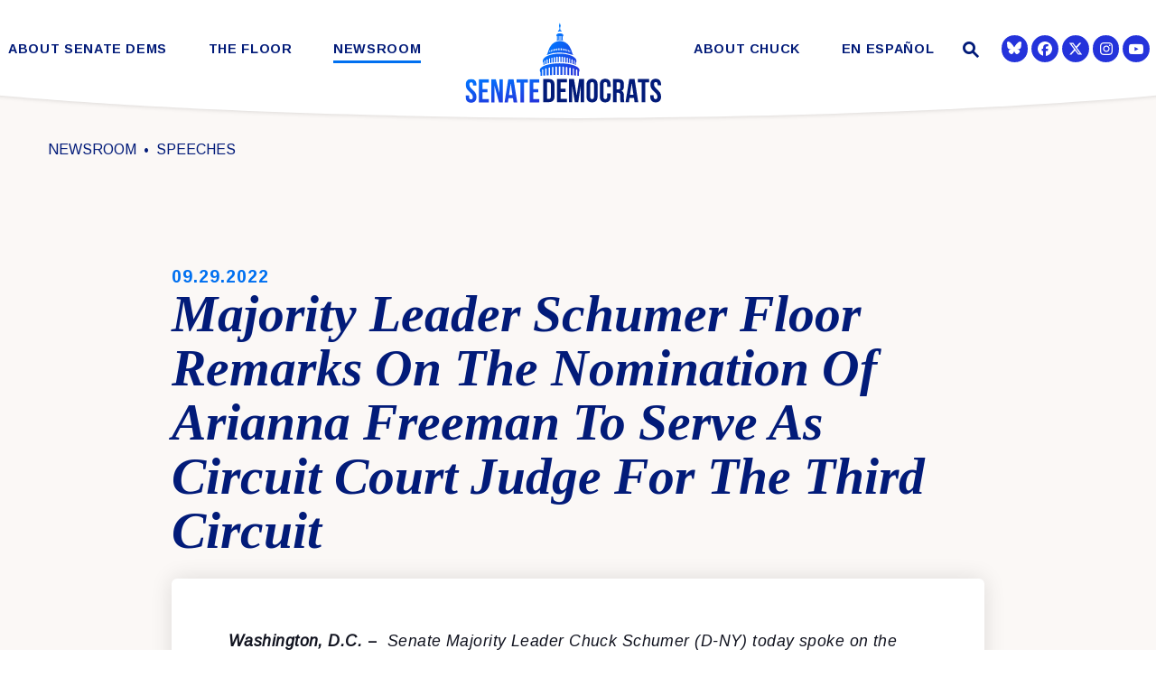

--- FILE ---
content_type: text/html; charset=utf-8
request_url: https://www.democrats.senate.gov/newsroom/press-releases/majority-leader-schumer-floor-remarks-on-the-nomination-of-arianna-freeman-to-serve-as-circuit-court-judge-for-the-third-circuit
body_size: 16845
content:
<!DOCTYPE html>
<html lang="en" class='no-js template--speech'>
  <head>
  <script type="application/ld+json">
    {
      "@context": "https://schema.org",
      "@type": "NewsArticle",
      "mainEntityOfPage": "https://www.democrats.senate.gov/newsroom/press-releases/majority-leader-schumer-floor-remarks-on-the-nomination-of-arianna-freeman-to-serve-as-circuit-court-judge-for-the-third-circuit",
      "headline": "Majority Leader Schumer Floor Remarks On The Nomination Of Arianna Freeman To Serve As Circuit Court Judge For The Third Circuit",
      "datePublished": "2022-09-29T11:58:00+00:00"
    }
  </script>
        <meta charset="utf-8">
      <meta name="viewport" content="width=device-width, initial-scale=1.0, viewport-fit=cover">
      <meta name="page-title" content="Majority Leader Schumer Floor Remarks On The Nomination Of Arianna Freeman To Serve As Circuit Court Judge For The Third Circuit">
        <title>Majority Leader Schumer Floor Remarks On... | The Senate Democratic Caucus</title>

      <link rel="canonical" href="https://www.democrats.senate.gov/newsroom/press-releases/majority-leader-schumer-floor-remarks-on-the-nomination-of-arianna-freeman-to-serve-as-circuit-court-judge-for-the-third-circuit">

      <link rel="shortcut icon" href="/assets/images/favicon.ico">
      <link href="/assets/images/favicon.ico" rel="Icon" type="image/x-icon"/>
      <link rel="apple-touch-icon" sizes="180x180" href="/assets/images/apple-touch-icon.png">
      <link rel="icon" type="image/png" sizes="32x32" href="/assets/images/favicon-32x32.png">
      <link rel="icon" type="image/png" sizes="16x16" href="/assets/images/favicon-16x16.png">
      <link rel="manifest" href="/assets/images/site.webmanifest">
      <link rel="mask-icon" href="/assets/images/safari-pinned-tab.svg" color="#2433DB">
      <meta name="apple-mobile-web-app-title" content="The Senate Democratic Caucus">
      <meta name="application-name" content="The Senate Democratic Caucus">
      <meta name="msapplication-TileColor" content="#ffffff">
      <meta name="msapplication-config" content="/assets/images/browserconfig.xml">
      <meta name="theme-color" content="#ffffff">
      <meta name="google-site-verification" content="pv4CBQ9zSlHM3SpPSKTboWn3pQG58gUeQls_3f8_rjM">


<meta property="twitter:account_id" content="73238146"/>
<meta name="twitter:card" content="summary_large_image"/>
  <meta name="twitter:site" content="@SenateDems"/>

<meta name="twitter:title" content="Majority Leader Schumer Floor Remarks On The Nomination Of Arianna Freeman To Serve As Circuit Court Judge For The Third Circuit | Senate Democratic Leadership">

<meta property="twitter:image" content="https://www.democrats.senate.gov/assets/images/sharelogo.jpg"/>

<meta name="twitter:description" content="Washington, D.C. – Senate Majority Leader Chuck Schumer (D-NY) today spoke on the Senate floor on the nomination of Arianna Freeman to serve as..."/>


  <meta property="og:url" content="https://www.democrats.senate.gov/newsroom/press-releases/majority-leader-schumer-floor-remarks-on-the-nomination-of-arianna-freeman-to-serve-as-circuit-court-judge-for-the-third-circuit"/>

<meta property="og:title" content="Majority Leader Schumer Floor Remarks On The Nomination Of Arianna Freeman To Serve As Circuit Court Judge For The Third Circuit | Senate Democratic Leadership"/>

<meta property="og:image" content="https://www.democrats.senate.gov/assets/images/sharelogo.jpg"/>

<meta property="og:description" content="Washington, D.C. – Senate Majority Leader Chuck Schumer (D-NY) today spoke on the Senate floor on the nomination of Arianna Freeman to serve as..."/>


      
<meta name="date" content="2022-09-29">



<script>
  if (!application) var application = {};
  application = {
    "config": {
      "tinymce": {
        "plugins": {
          "selectvideo": {
            "player": "jwplayer", // should be set to "legacy" or "jwplayer" currently
            "youtube": true, // set to true to write the youtube tags for youtube videos
            "width": "100%", // set width and height on the containing element
            "height": "100%",
            "tracking": true
          }
        }
      }
    },
    "fn": { // deprecated mootools 1.2 stuff that we'll probably still use once we upgrade fully to 1.3
      "defined": function (obj) {
        return (obj != undefined);
      },
      "check": function (obj) {
        return !!(obj || obj === 0);
      }
    },
    "form": {
      "processed": "null",
      "captchaSiteKey": '6LdAyTErAAAAAPEHU8BPRVYLSSkRY6YOyTDD3t5P',
    },
    "friendly_urls": false,
    "siteroot": "https://www.democrats.senate.gov/",
    "theme": "",
    "webroot": "https://www.democrats.senate.gov/",
    "assetWebroot": "https://www.democrats.senate.gov/",
  };
</script>

    
  <link rel="stylesheet" type="text/css" href="https://www.democrats.senate.gov/styles/common.css?20250103"/>

      <script src="https://www.democrats.senate.gov/scripts/global.js?1768855940"></script>
      <script src="https://www.democrats.senate.gov/scripts/gsap.js?1768855940"></script>

      <script>
        $.ajaxSetup({ cache: true });
        function getScripts(scripts, callback) {
          var progress = 0;
          scripts.forEach(function(script) {
              $.getScript(script, function () {
                  if (++progress == scripts.length && typeof callback == 'function') callback();
              });
          });
        }
      </script>

      <script>
        var initForm = function() {
          getScripts(['https://www.democrats.senate.gov/scripts/mootools.min.js?1768855940'], function() {
            getScripts(['https://www.democrats.senate.gov/scripts/form/Forms_Builder.js?1768855940'], function() {
              creativengine_forms_builder.init();

              // fix for bootstrap tooltip hide/mootools hide collision
              $$('form input,form select,form textarea, input, .nav-tabs li a').each(function (item) {
                if (typeof item.hide == 'function') {
                  item.hide = null;
                }
              });

              Element.implement({
                'slide': function (how, mode) {
                  return this;
                }
              });
            })
          })
        }
      </script>


        <script type="text/javascript">
        var gRecaptchaReady = function () {
          let textarea = document.getElementById("g-recaptcha-response");
          if (!textarea)
            return;
          textarea.setAttribute("aria-hidden", "true");
          textarea.setAttribute("aria-label", "do not use");
          textarea.setAttribute("aria-readonly", "true");
        }

        window.getStuckHeaderHeight = function () {
          var siteHeader = document.querySelector('.SiteHeader');
          var siteHeaderHeight = (siteHeader)
            ? siteHeader.offsetHeight
            : 0;
          var mobileHeader = document.querySelector('.MobileHeader');
          var mobileHeaderHeight = (mobileHeader)
            ? mobileHeader.offsetHeight
            : 0;

          // Returns the height of either desktop or mobile header because the hidden header will return 0
          return siteHeaderHeight + mobileHeaderHeight;
        }

        window.requestAnimationFrame = window.requestAnimationFrame.bind(window);
        //gsap.registerPlugin(ScrollTrigger, ScrollToPlugin);

        window.refreshScrollTriggers = () => {
          if (typeof ScrollTrigger !== 'undefined') {
            ScrollTrigger.getAll().forEach(t => t.refresh());
          }
        };
        window.killScrollTriggers = () => {
          if (typeof ScrollTrigger !== 'undefined') {
            ScrollTrigger.getAll().forEach(t => t.kill());
          }
        };
      </script>

<!-- loaded in custom footer now -->
    <!--<script src="https://assets.adobedtm.com/566dc2d26e4f/f8d2f26c1eac/launch-3a705652822d.min.js" async></script>-->

      
      
      <script>
        window.top['site_path'] = "6B6B296C-4A41-47E1-86BC-DE3AF710B43C";
        window.top['SAM_META'] = {
          jquery: "",
          bootstrap: {
            major: ""
          }
        };
      </script>
      

  <link rel="preconnect" href="https://fonts.googleapis.com">
  <link rel="preconnect" href="https://fonts.gstatic.com" crossorigin>
  <link href="https://fonts.googleapis.com/css2?family=Arimo:ital,wght@0,400;0,700;1,400&family=Tinos:ital,wght@1,400;1,700&display=swap" rel="stylesheet">

  <link rel="stylesheet" href="https://maxcdn.bootstrapcdn.com/font-awesome/4.7.0/css/font-awesome.min.css"/>

  </head>

  

  <body data-transition="wrapper"
    class="body--internal body--speech" id="newsroom">
    <!-- in sen-n -->
    <!--stopindex-->
          <div class="SiteLayout d-flex flex-column">
          <div class="SiteLayout__alert">
            <a href="#aria-skip-nav" class="SkipNav sr-only sr-only-focusable">Skip to content</a>

<div class="NewsAlert">
  <div class="NewsAlert__container NewsAlert__container--absolute container">
    <div class="NewsAlert__iconContainer">
        <div class="NewsAlert__icon" aria-hidden="true">
          <svg class="NewsAlert__iconShape" xmlns="http://www.w3.org/2000/svg" viewBox="0 0 100 100">
            <path d="M50,5A45,45,0,1,0,95,50,45,45,0,0,0,50,5Zm4.3,70H45.7V66.4h8.6Zm3.17-43.6L54.25,61.9H45.75L42.53,31.4V25H57.47Z"/>
          </svg>
        </div>
    </div>
  </div>


</div>


            
          </div>

        <div class="SiteLayout__container d-flex flex-column flex-grow-1">
            <div class="SiteLayout__navigation">
                <div class="SiteLayout__siteHeader">
<div class="SiteHeader">
  <div class="SiteHeader__background"></div>

  <div  class="SiteHeader__layout">
    
    <div id="js-site-header"  class="SiteHeader__main">

      <div class="SiteHeader__nav SiteHeader__navLinkContainer h-100">

<div class="SiteNav h-100 w-100">
    
      <nav aria-label="Site Navigation" class="SiteNav__layout h-100">
        <div class="SiteNav__main  h-100">
          <ul class="SiteNav__linkList">

                


                <li class="SiteNav__item SiteNav__item--dropdown">
                  <a class="SiteNav__link align-items-center "
                    data-transition-selected-if="/about-senate-dems/our-values"
                    data-transition-selected-class="SiteNav__link--selected"
                    href="https://www.democrats.senate.gov/about-senate-dems/our-values"
                    tabindex="0" title="About Senate Dems">About Senate Dems</a>

                    <ul class="SiteNav__dropdown">


                          <li class="SiteNav__dropdownItem">
                            <a class="SiteNav__dropdownLink"
                              data-transition-selected-if="/about-senate-dems/our-values"
                              data-transition-selected-class="SiteNav__dropdownLink--selected"
                              data-transition-selected-nestedIf = "/about-senate-dems/our-values"
                              href="https://www.democrats.senate.gov/about-senate-dems/our-values"
                              tabindex="0" title="Our Values">Our Values</a>
                          </li>


                          <li class="SiteNav__dropdownItem">
                            <a class="SiteNav__dropdownLink"
                              data-transition-selected-if="/about-senate-dems/our-caucus"
                              data-transition-selected-class="SiteNav__dropdownLink--selected"
                              data-transition-selected-nestedIf = "/about-senate-dems/our-caucus"
                              href="https://www.democrats.senate.gov/about-senate-dems/our-caucus"
                              tabindex="0" title="Our Caucus">Our Caucus</a>
                          </li>


                          <li class="SiteNav__dropdownItem">
                            <a class="SiteNav__dropdownLink"
                              data-transition-selected-if="/about-senate-dems/diversity-initiative"
                              data-transition-selected-class="SiteNav__dropdownLink--selected"
                              data-transition-selected-nestedIf = "/about-senate-dems/diversity-initiative"
                              href="https://www.democrats.senate.gov/about-senate-dems/diversity-initiative"
                              tabindex="0" title="Diversity Initiative">Diversity Initiative</a>
                          </li>


                          <li class="SiteNav__dropdownItem">
                            <a class="SiteNav__dropdownLink"
                              data-transition-selected-if="/about-senate-dems/dspc"
                              data-transition-selected-class="SiteNav__dropdownLink--selected"
                              data-transition-selected-nestedIf = "/about-senate-dems/dspc"
                              href="https://www.democrats.senate.gov/about-senate-dems/dspc"
                              tabindex="0" title="Democratic Steering & Policy Committee (DSPC)">Democratic Steering & Policy Committee (DSPC)</a>
                          </li>


                          <li class="SiteNav__dropdownItem">
                            <a class="SiteNav__dropdownLink"
                              data-transition-selected-if="/about-senate-dems/scc"
                              data-transition-selected-class="SiteNav__dropdownLink--selected"
                              data-transition-selected-nestedIf = "/about-senate-dems/scc"
                              href="https://www.democrats.senate.gov/about-senate-dems/scc"
                              tabindex="0" title="Democratic Strategic Communications Committee (SCC)">Democratic Strategic Communications Committee (SCC)</a>
                          </li>


                          <li class="SiteNav__dropdownItem">
                            <a class="SiteNav__dropdownLink"
                              data-transition-selected-if="/rules-for-the-democratic-conference"
                              data-transition-selected-class="SiteNav__dropdownLink--selected"
                              data-transition-selected-nestedIf = "/rules-for-the-democratic-conference"
                              href="https://www.democrats.senate.gov/rules-for-the-democratic-conference"
                              tabindex="0" title="Rules for the Democratic Conference">Rules for the Democratic Conference</a>
                          </li>


                          <li class="SiteNav__dropdownItem">
                            <a class="SiteNav__dropdownLink"
                              data-transition-selected-if="/whistleblowers"
                              data-transition-selected-class="SiteNav__dropdownLink--selected"
                              data-transition-selected-nestedIf = "/whistleblowers"
                              href="https://www.democrats.senate.gov/whistleblowers"
                              tabindex="0" title="Whistleblowers">Whistleblowers</a>
                          </li>
                    </ul>
                </li>


                


                <li class="SiteNav__item SiteNav__item--dropdown">
                  <a class="SiteNav__link align-items-center "
                    data-transition-selected-if="/floor"
                    data-transition-selected-class="SiteNav__link--selected"
                    href="https://www.democrats.senate.gov/floor"
                    tabindex="0" title="The Floor">The Floor</a>

                    <ul class="SiteNav__dropdown">


                          <li class="SiteNav__dropdownItem">
                            <a class="SiteNav__dropdownLink"
                              data-transition-selected-if="/floor/wrap-up"
                              data-transition-selected-class="SiteNav__dropdownLink--selected"
                              data-transition-selected-nestedIf = "/floor/wrap-up"
                              href="https://www.democrats.senate.gov/floor/wrap-up"
                              tabindex="0" title="Wrap Up">Wrap Up</a>
                          </li>


                          <li class="SiteNav__dropdownItem">
                            <a class="SiteNav__dropdownLink"
                              data-transition-selected-if="/floor/senate-schedule"
                              data-transition-selected-class="SiteNav__dropdownLink--selected"
                              data-transition-selected-nestedIf = "/floor/senate-schedule"
                              href="https://www.democrats.senate.gov/floor/senate-schedule"
                              tabindex="0" title="Senate Schedule">Senate Schedule</a>
                          </li>
                    </ul>
                </li>


                


                <li class="SiteNav__item SiteNav__item--dropdown">
                  <a class="SiteNav__link align-items-center  SiteNav__link--selected"
                    data-transition-selected-if="/newsroom"
                    data-transition-selected-class="SiteNav__link--selected"
                    href="https://www.democrats.senate.gov/newsroom"
                    tabindex="0" title="Newsroom">Newsroom</a>

                    <ul class="SiteNav__dropdown help">


                          <li class="SiteNav__dropdownItem">
                            <a class="SiteNav__dropdownLink SiteNav__dropdownLink--selected"
                              data-transition-selected-if="/newsroom/press-releases"
                              data-transition-selected-class="SiteNav__dropdownLink--selected"
                              data-transition-selected-nestedIf = "/newsroom/press-releases"
                              href="https://www.democrats.senate.gov/newsroom/press-releases"
                              tabindex="0" title="Press">Press</a>
                          </li>


                          <li class="SiteNav__dropdownItem">
                            <a class="SiteNav__dropdownLink"
                              data-transition-selected-if="/newsroom/speeches"
                              data-transition-selected-class="SiteNav__dropdownLink--selected"
                              data-transition-selected-nestedIf = "/newsroom/speeches"
                              href="https://www.democrats.senate.gov/newsroom/speeches"
                              tabindex="0" title="Speeches">Speeches</a>
                          </li>


                          <li class="SiteNav__dropdownItem">
                            <a class="SiteNav__dropdownLink"
                              data-transition-selected-if="/newsroom/oversight"
                              data-transition-selected-class="SiteNav__dropdownLink--selected"
                              data-transition-selected-nestedIf = "/newsroom/oversight"
                              href="https://www.democrats.senate.gov/newsroom/oversight"
                              tabindex="0" title="Oversight">Oversight</a>
                          </li>


                          <li class="SiteNav__dropdownItem">
                            <a class="SiteNav__dropdownLink"
                              data-transition-selected-if="/newsroom/trump-transcripts"
                              data-transition-selected-class="SiteNav__dropdownLink--selected"
                              data-transition-selected-nestedIf = "/newsroom/trump-transcripts"
                              href="https://www.democrats.senate.gov/newsroom/trump-transcripts"
                              tabindex="0" title="Trump Transcripts">Trump Transcripts</a>
                          </li>
                    </ul>
                </li>


                <li class="SiteNav__item SiteNav__logo js-siteLogo">

                  <a class="SiteNav__logoLink SiteNav__link" href="/">
                    <span class="sr-only">The Senate Democratic Caucus Logo goes to Home Page</span>
              
                        <img width="120" height="120" class="w-100 img-fluid js-homeLogo" src="https://www.democrats.senate.gov/assets/images/logomark.png" alt="Senate Democrats Logo"/>
               
                        <img width="220" height="120" class="w-100 img-fluid js-internalLogo" src="https://www.democrats.senate.gov/assets/images/sitelogo.svg" alt="Senate Democrats Logo"/>
              
                  </a>

                </li>

                


                <li class="SiteNav__item">
                  <a class="SiteNav__link align-items-center "
                    data-transition-selected-if="/about-chuck"
                    data-transition-selected-class="SiteNav__link--selected"
                    href="https://www.democrats.senate.gov/about-chuck"
                    tabindex="0" title="About Chuck">About Chuck</a>

                </li>


                


                <li class="SiteNav__item SiteNav__item--dropdown">
                  <a class="SiteNav__link align-items-center "
                    data-transition-selected-if="/es"
                    data-transition-selected-class="SiteNav__link--selected"
                    href="https://www.democrats.senate.gov/es"
                    tabindex="0" title="En Español">En Español</a>

                    <ul class="SiteNav__dropdown">


                          <li class="SiteNav__dropdownItem">
                            <a class="SiteNav__dropdownLink"
                              data-transition-selected-if="/es/nuestros-valores"
                              data-transition-selected-class="SiteNav__dropdownLink--selected"
                              data-transition-selected-nestedIf = "/es/nuestros-valores"
                              href="https://www.democrats.senate.gov/es/nuestros-valores"
                              tabindex="0" title="Nuestros Valores">Nuestros Valores</a>
                          </li>


                          <li class="SiteNav__dropdownItem">
                            <a class="SiteNav__dropdownLink"
                              data-transition-selected-if="/es/sala-de-prensa"
                              data-transition-selected-class="SiteNav__dropdownLink--selected"
                              data-transition-selected-nestedIf = "/es/sala-de-prensa"
                              href="https://www.democrats.senate.gov/es/sala-de-prensa"
                              tabindex="0" title="Sala de Prensa  ">Sala de Prensa  </a>
                          </li>


                          <li class="SiteNav__dropdownItem">
                            <a class="SiteNav__dropdownLink"
                              data-transition-selected-if="/es/conoce-a-chuck"
                              data-transition-selected-class="SiteNav__dropdownLink--selected"
                              data-transition-selected-nestedIf = "/es/conoce-a-chuck"
                              href="https://www.democrats.senate.gov/es/conoce-a-chuck"
                              tabindex="0" title="Conoce a Chuck">Conoce a Chuck</a>
                          </li>
                    </ul>
                </li>







          </ul>
        </div>
      </nav>
</div>
      </div>

      <div class="SiteHeader__nav SiteHeader__navSearch">
        
        <div class="SiteHeader__search">
<div id="SiteSearch" class="SiteNavSearch">
  <button class="SiteNavSearch__searchToggleButton"
    aria-label="Website search open"
    data-toggle-search="true"
    data-toggle-class="SiteHeader--searchMode"
    data-target="#js-site-header">
    <span class="SiteNavSearch__searchIcon"></span>
    <span class="sr-only">Website Search Open</span>
  </button>

  <div class="SiteNavSearch__searchOverlay">
    <form class="SiteNavSearch__searchForm" aria-label="search" role="search" method="get" action="/search">
      <div class="SiteNavSearch__searchFormContent">
        <input name="q" id="js-site-nav-search-input" class="SiteNavSearch__searchInput" type="text" placeholder="Search" aria-label="Site Search">
        <button class="SiteNavSearch__searchFormButton" type="submit">
          <span class="sr-only">Submit Site Search Query</span>
          <span class="SiteNavSearch__searchToggleIcon fa fa-search" aria-hidden="true"></span>
        </button>
      </div>
    </form>

    <button class="SiteNavSearch__searchToggleButton"
      aria-label="Website search"
      data-toggle-search="true"
      data-toggle-class="SiteHeader--searchMode"
      data-target="#js-site-header">
      <span class="SiteNavSearch__searchIconClose" aria-hidden="true"></span>
      <span class="sr-only">Website Search</span>
    </button>
  </div>
</div>

<script>
  $(document).ready(function () {
    $('[data-toggle-class]').click(this, function () {
      var className = $(this).data('toggle-class');
      var target = $(this).data('target');
      var searchTarget = $('#SiteSearch');
      var logoTarget = $('.js-siteLogo');
      var hasClass = $(target).hasClass(className);

      $(target).toggleClass(className);
      $(searchTarget).toggleClass('SiteNavSearch--searchMode');

      $(logoTarget).toggleClass('SiteHeader__logoContainer--searchMode');

      if (hasClass) {
        $('#js-site-nav-search-input').val('');
        return;
      }

      $('#js-site-nav-search-input').focus();
    });
  });
</script>
        </div>
      </div>

    </div>

    <div class="SiteHeader__nav">
      
      <div class="SiteHeader__navSocialContainer h-100">
<ul class="SocialIcons d-flex" aria-label="Social media links">



  
    <li class="SocialIcons__item">
      <a class="SocialIcons__link SocialBubble" href="https://bsky.app/profile/democrats.senate.gov" target="_blank" rel="noreferrer">

        <i class="fa SocialBubble__icon SocialBubble__icon--bluesky">
          <svg xmlns="http://www.w3.org/2000/svg" viewBox="0 0 512 512" width="16" height="16" fill="currentColor"><!--!Font Awesome Free 6.7.2 by @fontawesome - https://fontawesome.com License - https://fontawesome.com/license/free Copyright 2025 Fonticons, Inc.--><path d="M111.8 62.2C170.2 105.9 233 194.7 256 242.4c23-47.6 85.8-136.4 144.2-180.2c42.1-31.6 110.3-56 110.3 21.8c0 15.5-8.9 130.5-14.1 149.2C478.2 298 412 314.6 353.1 304.5c102.9 17.5 129.1 75.5 72.5 133.5c-107.4 110.2-154.3-27.6-166.3-62.9l0 0c-1.7-4.9-2.6-7.8-3.3-7.8s-1.6 3-3.3 7.8l0 0c-12 35.3-59 173.1-166.3 62.9c-56.5-58-30.4-116 72.5-133.5C100 314.6 33.8 298 15.7 233.1C10.4 214.4 1.5 99.4 1.5 83.9c0-77.8 68.2-53.4 110.3-21.8z"/></svg>
        </i>
    
      </a>
    </li>
  
    <li class="SocialIcons__item">
      <a class="SocialIcons__link SocialBubble" href="https://www.facebook.com/USSenateDemocrats" target="_blank" rel="noreferrer">
        <i class="SocialBubble__icon pt-1">
        <svg width="16" height="16" fill="currentColor" xmlns="http://www.w3.org/2000/svg" viewBox="0 0 512 512"><!--!Font Awesome Free 6.7.2 by @fontawesome - https://fontawesome.com License - https://fontawesome.com/license/free Copyright 2024 Fonticons, Inc.--><path d="M512 256C512 114.6 397.4 0 256 0S0 114.6 0 256C0 376 82.7 476.8 194.2 504.5V334.2H141.4V256h52.8V222.3c0-87.1 39.4-127.5 125-127.5c16.2 0 44.2 3.2 55.7 6.4V172c-6-.6-16.5-1-29.6-1c-42 0-58.2 15.9-58.2 57.2V256h83.6l-14.4 78.2H287V510.1C413.8 494.8 512 386.9 512 256h0z"/></svg>
         <span class="sr-only">Senator Democrats Facebook</span>
       </i>
      </a>
    </li>

  
    <li class="SocialIcons__item">
      <a class="SocialIcons__link SocialBubble" href="https://twitter.com/SenateDems" target="_blank" rel="noreferrer">
        <i class="SocialBubble__icon SocialBubble__icon--twitter pt-1">
          <span class="sr-only">Senator Democrats Twitter</span>
          <svg xmlns="http://www.w3.org/2000/svg" viewBox="0 0 512 512" width="16" height="16" fill="currentColor"><!--!Font Awesome Free 6.6.0 by @fontawesome - https://fontawesome.com License - https://fontawesome.com/license/free Copyright 2024 Fonticons, Inc.--><path d="M389.2 48h70.6L305.6 224.2 487 464H345L233.7 318.6 106.5 464H35.8L200.7 275.5 26.8 48H172.4L272.9 180.9 389.2 48zM364.4 421.8h39.1L151.1 88h-42L364.4 421.8z"/></svg>
        </i>
      </a>
    </li>

  
    <li class="SocialIcons__item">
      <a class="SocialIcons__link SocialBubble" href="https://www.instagram.com/senatedems" target="_blank" rel="noreferrer">
          <i class="SocialBubble__icon pt-1">
                     <svg xmlns="http://www.w3.org/2000/svg" viewBox="0 0 448 512" width="16" height="16" fill="currentColor"><!--!Font Awesome Free 6.7.2 by @fontawesome - https://fontawesome.com License - https://fontawesome.com/license/free Copyright 2024 Fonticons, Inc.--><path d="M224.1 141c-63.6 0-114.9 51.3-114.9 114.9s51.3 114.9 114.9 114.9S339 319.5 339 255.9 287.7 141 224.1 141zm0 189.6c-41.1 0-74.7-33.5-74.7-74.7s33.5-74.7 74.7-74.7 74.7 33.5 74.7 74.7-33.6 74.7-74.7 74.7zm146.4-194.3c0 14.9-12 26.8-26.8 26.8-14.9 0-26.8-12-26.8-26.8s12-26.8 26.8-26.8 26.8 12 26.8 26.8zm76.1 27.2c-1.7-35.9-9.9-67.7-36.2-93.9-26.2-26.2-58-34.4-93.9-36.2-37-2.1-147.9-2.1-184.9 0-35.8 1.7-67.6 9.9-93.9 36.1s-34.4 58-36.2 93.9c-2.1 37-2.1 147.9 0 184.9 1.7 35.9 9.9 67.7 36.2 93.9s58 34.4 93.9 36.2c37 2.1 147.9 2.1 184.9 0 35.9-1.7 67.7-9.9 93.9-36.2 26.2-26.2 34.4-58 36.2-93.9 2.1-37 2.1-147.8 0-184.8zM398.8 388c-7.8 19.6-22.9 34.7-42.6 42.6-29.5 11.7-99.5 9-132.1 9s-102.7 2.6-132.1-9c-19.6-7.8-34.7-22.9-42.6-42.6-11.7-29.5-9-99.5-9-132.1s-2.6-102.7 9-132.1c7.8-19.6 22.9-34.7 42.6-42.6 29.5-11.7 99.5-9 132.1-9s102.7-2.6 132.1 9c19.6 7.8 34.7 22.9 42.6 42.6 11.7 29.5 9 99.5 9 132.1s2.7 102.7-9 132.1z"/></svg>
               <span class="sr-only">Senator Democrats Instagram</span>
                     </i>
            
      </a>
    </li>
  
  
    <li class="SocialIcons__item">
      <a class="SocialIcons__link SocialBubble" href="https://www.youtube.com/senatedemocrats" target="_blank" rel="noreferrer">
        <i class="fa fa-youtube-play SocialBubble__icon SocialBubble__icon--youtube">
          <span class="sr-only">Senator Democrats Youtube</span>
        </i>
      </a>
    </li>


</ul>      </div>

      
    </div>
  </div>

  <div class="SiteHeader__curve">
    <svg height="30" xmlns="http://www.w3.org/2000/svg" viewBox="0 0 1366.12 27.79" preserveAspectRatio="none">
      <path fill="white" d="M1366.06.5s-211,24.59-683,26.79C211.06,25.09.06.5.06.5"/>
    </svg>
  </div>
</div>
                </div>

                <div class="SiteLayout__mobileHeader">
<div class="MobileHeader">
  <div class="MobileHeader__bgColor"></div>
  <div class="MobileHeader__container h-100">
    <div class="row no-gutters justify-content-between align-items-center h-100">
      <button class="MobileHeader__icon MobileHeader__icon--search js-open-mobile-search col-auto" aria-label="open site search" data-toggle="modal" data-target="#website-search">
        <svg xmlns="http://www.w3.org/2000/svg" viewBox="0 0 55.64 55.98"><path d="M55.64 49.53L36.57 30.46A19.84 19.84 0 005.8 5.81a19.85 19.85 0 0024.26 31.05L49.18 56zM10.74 29a12.85 12.85 0 1118.14 0 12.92 12.92 0 01-18.14 0z"/></svg>
      </button>

      <a class="MobileHeader__logoLink justify-content-center justify-self-stretch" href="/">
        <div class="MobileHeader__logo">
          
          
          <img width="120" height="120" class="w-100 img-fluid js-homeLogo" src="https://www.democrats.senate.gov/assets/images/logomark.png" alt="Senate Democrats Logo"/>
 
          <img width="1079" height="489"  class="w-100 img-fluid js-internalLogo" src="https://www.democrats.senate.gov/assets/images/sitelogo.svg" alt="Senate Democrats Logo"/>

          
        </div>
      </a>

      <button class="js-open-mobile-nav MobileHeader__icon MobileHeader__icon--menu col-auto" aria-label="open mobile navigation">
        <span class="MobileHeader__mobileNavIcon">
          <span></span>
        </span>
      </button>
    </div>
  </div>

  <div class="MobileHeader__curve">
    <svg xmlns="http://www.w3.org/2000/svg" viewBox="0 0 1366.12 27.79">
      <path  d="M1366.06.5s-211,24.59-683,26.79C211.06,25.09.06.5.06.5"/>
    </svg>
  </div>
</div>
                </div>
            </div>

          <div id="aria-skip-nav" tabindex="-1"></div>
          <div class="SiteLayout__transitionContainer d-flex flex-column flex-grow-1" data-transition="container" data-transition-namespace="internal" data-nav="site">
            

            
<script>
  if (!application) var application = {};
  application = {
    "config": {
      "tinymce": {
        "plugins": {
          "selectvideo": {
            "player": "jwplayer", // should be set to "legacy" or "jwplayer" currently
            "youtube": true, // set to true to write the youtube tags for youtube videos
            "width": "100%", // set width and height on the containing element
            "height": "100%",
            "tracking": true
          }
        }
      }
    },
    "fn": { // deprecated mootools 1.2 stuff that we'll probably still use once we upgrade fully to 1.3
      "defined": function (obj) {
        return (obj != undefined);
      },
      "check": function (obj) {
        return !!(obj || obj === 0);
      }
    },
    "form": {
      "processed": "null",
      "captchaSiteKey": '6LdAyTErAAAAAPEHU8BPRVYLSSkRY6YOyTDD3t5P',
    },
    "friendly_urls": false,
    "siteroot": "https://www.democrats.senate.gov/",
    "theme": "",
    "webroot": "https://www.democrats.senate.gov/",
    "assetWebroot": "https://www.democrats.senate.gov/",
  };
</script>

              <div class="SiteLayout__main">





    <div class="Breadcrumbs Breadcrumbs--noBlocks ">
      <div class="container Breadcrumbs__layout">
        <ol class='Breadcrumbs__list'>
                <li class="Breadcrumbs__item">
                  <a class="Breadcrumbs__link" href="https://www.democrats.senate.gov/newsroom">
                    Newsroom
                  </a>
                </li>
                <li class="Breadcrumbs__item">
                  <a class="Breadcrumbs__link" href="https://www.democrats.senate.gov/newsroom/speeches">
                    Speeches
                  </a>
                </li>
        </ol>
      </div>
    </div>

  <div class="PageContent--pageTop">
    <div class="ReadingWidth">
      <time class="Heading--time" datetime="September 29, 2022">
        <span class="sr-only">Published: </span>09.29.2022
      </time>

      <div class="ArticleBlock Heading--press">
        <h1 class="Heading__title">
          Majority Leader Schumer Floor Remarks On The Nomination Of Arianna Freeman To Serve As Circuit Court Judge For The Third Circuit
        </h1>
      </div>

    </div>
  </div>

                  <!--startindex-->
  
  <div class="container pt-1 PageContent">
    <div class="ReadingWidth PageContent__bgContentShadow">
      <div class="js-press-release RawHTML mb-5">
        <p><strong><i><span>Washington, D.C.</span></i></strong><i><span> </span></i><strong><span>–</span></strong><i><span>  Senate Majority Leader Chuck Schumer (D-NY) today
spoke on the Senate floor on the nomination of Arianna Freeman to serve as
Circuit Court Judge for the Third Circuit, on which the Senate will vote
today. Below are Senator Schumer’s remarks:</span></i></p><p><span>The Senate will return to the consideration of
another brilliant nominee to serve on the federal bench: Arianna Freeman,
nominated to serve as Circuit Court Judge for the Third Circuit.</span></p><p><span>Ms. Freeman is not only eminently qualified, but
she’s historic: she’d be the first ever Black woman to sit on the Third
Circuit, joining in the proud company of many Biden nominees who are helping
make the bench a more accurate reflection of our country. That’s something all
of us are proud of.</span></p><p><span>A graduate of Swarthmore and Yale, Ms. Freeman
would join the bench after working with the Federal Community Defender Office
for the Eastern District of Pennsylvania. She’s dedicated her career to making
sure all people—regardless of wealth or status—have equal representation before
the law.</span></p><p><span>I am confident her perspective will be an asset
to the Third District, and I look forward to her confirmation later this
morning.</span></p><p>



















</p><p style="text-align:center"><span>###</span><span></span></p>
      </div>


<div class="ShareButtons ShareButtons--center">
  <ul class="ShareButtons__list row" aria-label="Page sharing options">
      <li class="col-12 col-sm-6 col-md-auto p-2 ShareButtons__item">
        <button aria-label="Print this page" class="ShareButtons__link js-sharetool js-print Button Button--secondary Button--block Button--md">
          <i class="ShareButtons__linkIcon fa fa-print mr-2" aria-hidden="true"></i> Print
        </button>
      </li>

      <li class="col-12 col-sm-6 col-md-auto p-2 ShareButtons__item">
        <button aria-label="Share via Email" class="ShareButtons__link js-sharetool js-email Button Button--secondary Button--block Button--md">
          <i class="ShareButtons__linkIcon fa fa-envelope mr-2" aria-hidden="true"></i> Email
        </button>
      </li>

      <li class="col-12 col-sm-6 col-md-auto p-2 ShareButtons__item">
        <button aria-label="Share to Facebook" class="ShareButtons__link ShareButtons__link--colorFacebook js-sharetool js-facebook Button Button--secondary Button--block Button--md">
          <i class="ShareButtons__linkIcon fa fa-thumbs-up mr-2" aria-hidden="true"></i> Share
        </button>
      </li>

      <li class="col-12 col-sm-6 col-md-auto p-2 ShareButtons__item">
        <button aria-label="Tweet this on Twitter" class="ShareButtons__link ShareButtons__link--colorTwitter js-sharetool js-tweet Button Button--secondary Button--block Button--md">
          <i class="ShareButtons__linkIcon fa fa-twitter mr-2" aria-hidden="true"></i> Tweet
        </button>
      </li>
  </ul>
</div>
  <script type="text/javascript" class="deferred-script">
    $(function () {
      if ($('.js-sharetool')) {
        $('.js-sharetool').bind('click', function () {

          var shareLink = $(this).attr('data-link');
          var shareText = $(this).attr('data-text');

          if (!shareLink) {
            shareLink = window
              .location
              .href
              .replace(/\/?$/, '');
          }
          
          var caption = "Check this out!"
          if (shareText || caption) {
            shareText = 'text=' + (shareText || caption) + '&';
          }
          var link;
          var newWindow;

          if ($(this).hasClass('js-tweet')) {
            link = 'http://www.twitter.com/share?' + shareText + 'url=' + encodeURIComponent(shareLink);
            newWindow = window.open(link, 'twitter', "height=450,width=600");
          }


          if ($(this).hasClass('js-facebook')) {
            link = 'https://www.facebook.com/sharer/sharer.php?u=' + encodeURIComponent(shareLink) + '&display=popup';
            newWindow = window.open(link, 'facebook', "height=450,width=600");
          }

          if ($(this).hasClass('js-email')) {
            var lb = '%0D%0A';
            var body = 'From https://www.democrats.senate.gov/:' + lb + lb + caption + lb + lb + shareLink;
            window.location.href = 'mailto:?subject=' + caption + '&body=' + body;
          }

          if ($(this).hasClass('js-print')) {
            window.print();
          }
        });
      }
    });
  </script>


    </div>

  </div>


  <div class="container">
    <div class="ReadingWidth">
      <div class="row no-gutters">
        <div class="col-12 col-md-auto px-0 ml-auto">
  <div class="ArticleNav">


    <div class="row flex-direction-row m-n2 justify-content-between">

        <div class="col-12 col-sm-6 col-md-auto mr-auto mr-md-0 p-2">

          <a class="Button Button--paginationLeft Button--md" href="https://www.democrats.senate.gov/newsroom/press-releases/majority-leader-schumer-floor-remarks-providing-an-update-on-government-funding-legislation">
            Previous
          </a>

        </div>

      <div class="col-12 col-sm-6 col-md-auto p-2 mt-2 mt-sm-0 text-right m-0">
          <a class="Button Button--paginationRight Button--md" href="https://www.democrats.senate.gov/newsroom/press-releases/majority-leader-schumer-floor-remarks-on-the-historic-accomplishments-of-this-senate-democratic-majority">
            Next
          </a>
      </div>
    </div>
  </div>
        </div>
      </div>
    </div>
  </div>

                  <!--stopindex-->

              </div>

            
                <!-- Custom Footer Code: Google Analytics -->
                <!-- Google tag (gtag.js) -->
<script async src="https://www.googletagmanager.com/gtag/js?id=G-DN9Z3ES3ZC"></script>
<script>
 window.dataLayer = window.dataLayer || [];
 function gtag(){dataLayer.push(arguments);}
 gtag('js', new Date());

 gtag('config', 'G-DN9Z3ES3ZC');
</script>
                <!-- Custom Footer Code: Adobe -->
                <script>
if (window.location.pathname !== '/whistleblowers') {
  const script = document.createElement('script');
  script.src = 'https://assets.adobedtm.com/566dc2d26e4f/f8d2f26c1eac/launch-3a705652822d.min.js';
  script.async = true;
  document.head.appendChild(script);
}
</script>

<!--<script src="https://assets.adobedtm.com/566dc2d26e4f/f8d2f26c1eac/launch-3a705652822d.min.js" async></script>-->


<script>
  if (typeof window.setupAnimations !== 'function') {
    window.setupAnimations = function () {
      window.animationsSet = true;
      var animations = document.querySelectorAll('[data-animate]');
      animations.forEach(function(animationEl, i) {
        var animationClass = "";
        var animationTriggerName = "";

        if (animationEl.dataset.animate) {
          animationClass = "animate-" + animationEl.dataset.animate;
          animationTriggerName = "js-trigger-" + i;
        } else if (animationEl.dataset.animatechild) {
          animationClass = "animate-" + animationEl.dataset.animatechild;
          animationTriggerName = "js-trigger-" + i;
        } else {
          return;
        }

        animationEl.classList.add(animationClass);
        animationEl.classList.add(animationTriggerName);

        // removed the toggleClass
        ScrollTrigger.create({
          id: animationTriggerName,
          trigger: '.' + animationTriggerName,
          start: 'top 90%',
          onEnter: function(self) {
            self.trigger.classList.add('visible');
          },
        });
      })
    }
  }

  $(function() {
    if (!window.animationsSet) setupAnimations();
  });
</script>

<script>
  if (typeof window.internalLink !== 'function') {
    window.isInternalLink = function (href) {
      var isInternal =
        Boolean(href.match(new RegExp('^' + window.location.origin))) // 1: If same site domain
        || Boolean(href.match(/^\/[^\/]/)); // 2: If starts with a single / and not a double //

      return isInternal;
    }
  }

  if (typeof window.getParameterByName !== 'function') {
    window.getParameterByName = function (name, url = window.location.href) {
      name = name.replace(/[\[\]]/g, '\\$&');
      var regex = new RegExp('[?&]' + name + '(=([^&#]*)|&|#|$)'),
          results = regex.exec(url);
      if (!results) return null;
      if (!results[2]) return '';
      return decodeURIComponent(results[2].replace(/\+/g, ' '));
    }
  }

  if (typeof window.onLinkClick !== 'function') {
    window.onLinkClick = function () {
      $(function () {
        $('a').each(function () {
          var $this = $(this);

          if ($this.hasLinkClickEvent) return;

          var newWin = $this.hasClass('new-win');
          var senExit = $this.hasClass('sen-exit');
          var href = $this.attr('href');
          var target = getParameterByName('target', href);

          if (href && target == '_blank') {
            $this.on('click', function(event) {
              event.preventDefault();
              window.open(href, target);
            })
          } else if (href && href.charAt(0) == '#') {
            $this.click(function (e) {
              e.preventDefault();
              var targetName = this.getAttribute('href').replace('#', '');
              var targetElement = document.getElementById(targetName) || document.querySelector('[name="' + targetName + '"]');

              if (!targetElement) {
                return;
              }

              var offsetHeight = window.getStuckHeaderHeight() || 0;
              gsap.to(window, {duration: 1, scrollTo: {y: targetElement, offsetY: offsetHeight}, ease: 'power3'})
              targetElement.focus();
            });

            $this.hasLinkClickEvent = true;
          } else if (href) {
            if (isInternalLink(href)) {
              if (transitions) {
                $this.on('click', function(event) {
                  if (event.currentTarget.hasAttribute('data-modal-template')) return;
                  if (event.currentTarget.hasAttribute('data-no-transition')) return;
                  // If user help down modifier key during click they are opening in new tab/window
                  if (2 === event.which || event.metaKey || event.ctrlKey) return;
                  $('body').addClass('wait');
                })
              }
            }
          }
        });
      });
    }
  }

  $(function(){
    onLinkClick();
  });

</script>


<div id="fb-root"></div>
<script async defer crossorigin="anonymous" src="https://connect.facebook.net/en_US/sdk.js#xfbml=1&version=v10.0" nonce="7qGTTSrW"></script>

  <script>
    
    if (typeof $().lettering == 'function') {
      $('.Heading--pageTitleCentered .Heading__title, .Heading--pageTitle .Heading__title').lettering('lines');
    }
  </script>
                <script>
                $('.RawHTML')
                  .find('iframe#player, iframe[src*="youtu.be"], iframe[src*="youtube.com"]')
                  .wrap('<div class="video-width"><div class="embedded-video"></div></div>');
                $('.js-press-release')
                  .find('table')
                  .addClass('Table Table--striped')
                  .wrap('<div class="ReadingWidthBreakout overflow-x-auto overflow-scroll-x-shadow"><div class="container"></div></div>');

                // Clear focus state off of button 0.5s after clicking it
                $('.Button').click(function () {
                  var button = this;
                  setTimeout(function () {
                    button.blur();
                  }, 500);
                });
              </script>

  <script>
    var topLevelLinks = document.querySelectorAll('.SiteNav__link');

    for (var i = 0; i < topLevelLinks.length; i++) {
      // remove any focused elements
      topLevelLinks[i]
        .parentElement
        .classList
        .remove('focus')
      topLevelLinks[i].addEventListener('mouseover', function () {
        this
          .parentElement
          .classList
          .add('focus');
      });

      topLevelLinks[i].addEventListener('mouseleave', function () {
        this
          .parentElement
          .classList
          .remove('focus');
      });
    }

    $(function () {
      const bannerHeading = document.querySelector(".Blocks .Heading--h1");
      if (bannerHeading) {
        gsap.fromTo(bannerHeading, {
          backgroundSize: '0 4px'
        }, {
          backgroundSize: '6rem 4px',
          duration: 0.25
        })
      }
    })
  </script>

              <div class="js-footer SiteLayout__footer">
<footer class="SiteFooter">
  <div class="SiteFooter__layout">
      
      <div class="SiteFooter__nav">
<nav class="FooterNav" aria-label="Footer Navigation">
  <ul class="FooterNav__linkList FooterNav__linkList--desktop">








        <li class="FooterNav__item  ">
          <a data-transition-selected-if="/https://www.senate.gov/employment/po/positions.htm"
            data-transition-selected-class="FooterNav__link--selected"

          class="FooterNav__link " href="https://www.senate.gov/employment/po/positions.htm" title="Jobs">
            Jobs
          </a>
        </li>







        <li class="FooterNav__item  ">
          <a data-transition-selected-if="/about-senate-dems/diversity-initiative"
            data-transition-selected-class="FooterNav__link--selected"

          class="FooterNav__link " href="https://www.democrats.senate.gov/about-senate-dems/diversity-initiative" title="Diversity Initiative">
            Diversity Initiative
          </a>
        </li>







        <li class="FooterNav__item  ">
          <a data-transition-selected-if="/about-senate-dems/dspc"
            data-transition-selected-class="FooterNav__link--selected"

          class="FooterNav__link " href="https://www.democrats.senate.gov/about-senate-dems/dspc" title="DSPC">
            DSPC
          </a>
        </li>







        <li class="FooterNav__item  ">
          <a data-transition-selected-if="/about-senate-dems/scc"
            data-transition-selected-class="FooterNav__link--selected"

          class="FooterNav__link " href="https://www.democrats.senate.gov/about-senate-dems/scc" title="SCC">
            SCC
          </a>
        </li>


  </ul>


</nav>      </div>
    <div class="row mt-5 d-xl-none justify-content-center">
      <div class="col-auto">
<ul class="SocialIcons d-flex" aria-label="Social media links">



  
    <li class="SocialIcons__item">
      <a class="SocialIcons__link SocialBubble" href="https://bsky.app/profile/democrats.senate.gov" target="_blank" rel="noreferrer">

        <i class="fa SocialBubble__icon SocialBubble__icon--bluesky">
          <svg xmlns="http://www.w3.org/2000/svg" viewBox="0 0 512 512" width="16" height="16" fill="currentColor"><!--!Font Awesome Free 6.7.2 by @fontawesome - https://fontawesome.com License - https://fontawesome.com/license/free Copyright 2025 Fonticons, Inc.--><path d="M111.8 62.2C170.2 105.9 233 194.7 256 242.4c23-47.6 85.8-136.4 144.2-180.2c42.1-31.6 110.3-56 110.3 21.8c0 15.5-8.9 130.5-14.1 149.2C478.2 298 412 314.6 353.1 304.5c102.9 17.5 129.1 75.5 72.5 133.5c-107.4 110.2-154.3-27.6-166.3-62.9l0 0c-1.7-4.9-2.6-7.8-3.3-7.8s-1.6 3-3.3 7.8l0 0c-12 35.3-59 173.1-166.3 62.9c-56.5-58-30.4-116 72.5-133.5C100 314.6 33.8 298 15.7 233.1C10.4 214.4 1.5 99.4 1.5 83.9c0-77.8 68.2-53.4 110.3-21.8z"/></svg>
        </i>
    
      </a>
    </li>
  
    <li class="SocialIcons__item">
      <a class="SocialIcons__link SocialBubble" href="https://www.facebook.com/USSenateDemocrats" target="_blank" rel="noreferrer">
        <i class="SocialBubble__icon pt-1">
        <svg width="16" height="16" fill="currentColor" xmlns="http://www.w3.org/2000/svg" viewBox="0 0 512 512"><!--!Font Awesome Free 6.7.2 by @fontawesome - https://fontawesome.com License - https://fontawesome.com/license/free Copyright 2024 Fonticons, Inc.--><path d="M512 256C512 114.6 397.4 0 256 0S0 114.6 0 256C0 376 82.7 476.8 194.2 504.5V334.2H141.4V256h52.8V222.3c0-87.1 39.4-127.5 125-127.5c16.2 0 44.2 3.2 55.7 6.4V172c-6-.6-16.5-1-29.6-1c-42 0-58.2 15.9-58.2 57.2V256h83.6l-14.4 78.2H287V510.1C413.8 494.8 512 386.9 512 256h0z"/></svg>
         <span class="sr-only">Senator Democrats Facebook</span>
       </i>
      </a>
    </li>

  
    <li class="SocialIcons__item">
      <a class="SocialIcons__link SocialBubble" href="https://twitter.com/SenateDems" target="_blank" rel="noreferrer">
        <i class="SocialBubble__icon SocialBubble__icon--twitter pt-1">
          <span class="sr-only">Senator Democrats Twitter</span>
          <svg xmlns="http://www.w3.org/2000/svg" viewBox="0 0 512 512" width="16" height="16" fill="currentColor"><!--!Font Awesome Free 6.6.0 by @fontawesome - https://fontawesome.com License - https://fontawesome.com/license/free Copyright 2024 Fonticons, Inc.--><path d="M389.2 48h70.6L305.6 224.2 487 464H345L233.7 318.6 106.5 464H35.8L200.7 275.5 26.8 48H172.4L272.9 180.9 389.2 48zM364.4 421.8h39.1L151.1 88h-42L364.4 421.8z"/></svg>
        </i>
      </a>
    </li>

  
    <li class="SocialIcons__item">
      <a class="SocialIcons__link SocialBubble" href="https://www.instagram.com/senatedems" target="_blank" rel="noreferrer">
          <i class="SocialBubble__icon pt-1">
                     <svg xmlns="http://www.w3.org/2000/svg" viewBox="0 0 448 512" width="16" height="16" fill="currentColor"><!--!Font Awesome Free 6.7.2 by @fontawesome - https://fontawesome.com License - https://fontawesome.com/license/free Copyright 2024 Fonticons, Inc.--><path d="M224.1 141c-63.6 0-114.9 51.3-114.9 114.9s51.3 114.9 114.9 114.9S339 319.5 339 255.9 287.7 141 224.1 141zm0 189.6c-41.1 0-74.7-33.5-74.7-74.7s33.5-74.7 74.7-74.7 74.7 33.5 74.7 74.7-33.6 74.7-74.7 74.7zm146.4-194.3c0 14.9-12 26.8-26.8 26.8-14.9 0-26.8-12-26.8-26.8s12-26.8 26.8-26.8 26.8 12 26.8 26.8zm76.1 27.2c-1.7-35.9-9.9-67.7-36.2-93.9-26.2-26.2-58-34.4-93.9-36.2-37-2.1-147.9-2.1-184.9 0-35.8 1.7-67.6 9.9-93.9 36.1s-34.4 58-36.2 93.9c-2.1 37-2.1 147.9 0 184.9 1.7 35.9 9.9 67.7 36.2 93.9s58 34.4 93.9 36.2c37 2.1 147.9 2.1 184.9 0 35.9-1.7 67.7-9.9 93.9-36.2 26.2-26.2 34.4-58 36.2-93.9 2.1-37 2.1-147.8 0-184.8zM398.8 388c-7.8 19.6-22.9 34.7-42.6 42.6-29.5 11.7-99.5 9-132.1 9s-102.7 2.6-132.1-9c-19.6-7.8-34.7-22.9-42.6-42.6-11.7-29.5-9-99.5-9-132.1s-2.6-102.7 9-132.1c7.8-19.6 22.9-34.7 42.6-42.6 29.5-11.7 99.5-9 132.1-9s102.7-2.6 132.1 9c19.6 7.8 34.7 22.9 42.6 42.6 11.7 29.5 9 99.5 9 132.1s2.7 102.7-9 132.1z"/></svg>
               <span class="sr-only">Senator Democrats Instagram</span>
                     </i>
            
      </a>
    </li>
  
  
    <li class="SocialIcons__item">
      <a class="SocialIcons__link SocialBubble" href="https://www.youtube.com/senatedemocrats" target="_blank" rel="noreferrer">
        <i class="fa fa-youtube-play SocialBubble__icon SocialBubble__icon--youtube">
          <span class="sr-only">Senator Democrats Youtube</span>
        </i>
      </a>
    </li>


</ul>      </div>
    </div>
  </div>
</footer>
              </div>

          </div>

<div class="MobileNav">
   <nav aria-label="Mobile Navigation" class="js-mobile-nav-links-container MobileNav__linksContainer container">

          <div class="MobileNav__item">
<a class="MobileNav__link js-mobile-dropdown-parent" href="https://www.democrats.senate.gov/about-senate-dems/our-values">
              <span>
                About Senate Dems</span>
            </a>


              <div class="js-mobile-dropdown MobileNav__subLinks">

                    <a title ="Our Values" class="MobileNav__subLink" href="https://www.democrats.senate.gov/about-senate-dems/our-values">
                      <div class="MobileNav__subLink__label">
                        <span>Our Values</span>
                      </div>
                    </a>


                    <a title ="Our Caucus" class="MobileNav__subLink" href="https://www.democrats.senate.gov/about-senate-dems/our-caucus">
                      <div class="MobileNav__subLink__label">
                        <span>Our Caucus</span>
                      </div>
                    </a>


                    <a title ="Diversity Initiative" class="MobileNav__subLink" href="https://www.democrats.senate.gov/about-senate-dems/diversity-initiative">
                      <div class="MobileNav__subLink__label">
                        <span>Diversity Initiative</span>
                      </div>
                    </a>


                    <a title ="Democratic Steering &amp; Policy Committee (DSPC)" class="MobileNav__subLink" href="https://www.democrats.senate.gov/about-senate-dems/dspc">
                      <div class="MobileNav__subLink__label">
                        <span>Democratic Steering &amp; Policy Committee (DSPC)</span>
                      </div>
                    </a>


                    <a title ="Democratic Strategic Communications Committee (SCC)" class="MobileNav__subLink" href="https://www.democrats.senate.gov/about-senate-dems/scc">
                      <div class="MobileNav__subLink__label">
                        <span>Democratic Strategic Communications Committee (SCC)</span>
                      </div>
                    </a>


                    <a title ="Rules for the Democratic Conference" class="MobileNav__subLink" href="https://www.democrats.senate.gov/rules-for-the-democratic-conference">
                      <div class="MobileNav__subLink__label">
                        <span>Rules for the Democratic Conference</span>
                      </div>
                    </a>


                    <a title ="Whistleblowers" class="MobileNav__subLink" href="https://www.democrats.senate.gov/whistleblowers">
                      <div class="MobileNav__subLink__label">
                        <span>Whistleblowers</span>
                      </div>
                    </a>

              </div>
          </div>
          <div class="MobileNav__item">
<a class="MobileNav__link js-mobile-dropdown-parent" href="https://www.democrats.senate.gov/floor">
              <span>
                The Floor</span>
            </a>


              <div class="js-mobile-dropdown MobileNav__subLinks">

                    <a title ="Wrap Up" class="MobileNav__subLink" href="https://www.democrats.senate.gov/floor/wrap-up">
                      <div class="MobileNav__subLink__label">
                        <span>Wrap Up</span>
                      </div>
                    </a>


                    <a title ="Senate Schedule" class="MobileNav__subLink" href="https://www.democrats.senate.gov/floor/senate-schedule">
                      <div class="MobileNav__subLink__label">
                        <span>Senate Schedule</span>
                      </div>
                    </a>

              </div>
          </div>
          <div class="MobileNav__item">
<a class="MobileNav__link js-mobile-dropdown-parent" href="https://www.democrats.senate.gov/newsroom">
              <span>
                Newsroom</span>
            </a>


              <div class="js-mobile-dropdown MobileNav__subLinks">

                    <a title ="Press" class="MobileNav__subLink" href="https://www.democrats.senate.gov/newsroom/press-releases">
                      <div class="MobileNav__subLink__label">
                        <span>Press</span>
                      </div>
                    </a>


                    <a title ="Speeches" class="MobileNav__subLink" href="https://www.democrats.senate.gov/newsroom/speeches">
                      <div class="MobileNav__subLink__label">
                        <span>Speeches</span>
                      </div>
                    </a>


                    <a title ="Oversight" class="MobileNav__subLink" href="https://www.democrats.senate.gov/newsroom/oversight">
                      <div class="MobileNav__subLink__label">
                        <span>Oversight</span>
                      </div>
                    </a>


                    <a title ="Trump Transcripts" class="MobileNav__subLink" href="https://www.democrats.senate.gov/newsroom/trump-transcripts">
                      <div class="MobileNav__subLink__label">
                        <span>Trump Transcripts</span>
                      </div>
                    </a>

              </div>
          </div>
          <div class="MobileNav__item">
<a class="MobileNav__link" href="https://www.democrats.senate.gov/about-chuck">
              <span>
                About Chuck</span>
            </a>


              <div class="js-mobile-dropdown MobileNav__subLinks">
              </div>
          </div>
          <div class="MobileNav__item">
<a class="MobileNav__link js-mobile-dropdown-parent" href="https://www.democrats.senate.gov/es">
              <span>
                En Español</span>
            </a>


              <div class="js-mobile-dropdown MobileNav__subLinks">

                    <a title ="Nuestros Valores" class="MobileNav__subLink" href="https://www.democrats.senate.gov/es/nuestros-valores">
                      <div class="MobileNav__subLink__label">
                        <span>Nuestros Valores</span>
                      </div>
                    </a>


                    <a title ="Sala de Prensa  " class="MobileNav__subLink" href="https://www.democrats.senate.gov/es/sala-de-prensa">
                      <div class="MobileNav__subLink__label">
                        <span>Sala de Prensa  </span>
                      </div>
                    </a>


                    <a title ="Conoce a Chuck" class="MobileNav__subLink" href="https://www.democrats.senate.gov/es/conoce-a-chuck">
                      <div class="MobileNav__subLink__label">
                        <span>Conoce a Chuck</span>
                      </div>
                    </a>

              </div>
          </div>


    <div class="MobileNav__featuredBtnContainer MobileNav__item">
    </div>

</nav>

</div>

<script>
  var linksContainer = document.querySelector('.js-mobile-nav-links-container');
  window.animatedMobileNavIn = gsap
    .timeline({paused: true})
    .set(linksContainer, {overflowY: 'hidden'})
    .from('.MobileNav__item', {
      duration: 0.5,
      opacity: 0,
      translateY: 50,
      stagger: 0.1,
      ease: 'power3',
      clearProps: true
    }, '+=0.25')
    .set(linksContainer, {overflowY: ''});

  //window.animatedMobileNavIn.set('.MobileHeader__mobileNavIcon', {border: '1px solid red'})

  window.animatedMobileNavOut = gsap
    .timeline({paused: true})
    .to('.MobileNav__item', {
      duration: 0.5,
      opacity: 0,
      translateY: -50,
      stagger: 0.05,
      ease: 'power3'
    });

  $(function () {
    // Control logic/animations of opening and closing of mobile nav
    var toggleMobileNav = function (state) {
      var navOverflowElement = document.querySelector('.js-mobile-nav-links-container');

      if (state === 'open') {
        var padding = function () {
          var newsAlert = $('.SiteLayout__alert').outerHeight();
          var mobileHeader = $('.pin-spacer-MobileHeader').outerHeight();
          var paddingVal = paddingVal = (newsAlert || 0) + (mobileHeader || 0);

          return paddingVal < 90
            ? 90
            : paddingVal;
        }

        $('.MobileNav').css('paddingTop', function () {
          var paddingToAdd = padding();
          var topOfViewport = $(window).scrollTop();
          var newsAlert = $('.SiteLayout__alert').outerHeight();

          if (topOfViewport < newsAlert) {
            return paddingToAdd
          } else {
            return paddingToAdd > 150
              ? 150
              : paddingToAdd;
          }

        });

        window.disableBodyScroll(navOverflowElement)
        window
          .animatedMobileNavIn
          .play(0);
        document
          .body
          .classList
          .add('mobile-nav-open');
        gsap.to(window, {
          duration: 0.5,
          scrollTo: '.SiteHeader',
          ease: 'power3'
        });
      } else if (state === 'close') {
        window.enableBodyScroll(navOverflowElement);
        window
          .animatedMobileNavOut
          .play(0);
        document
          .body
          .classList
          .remove('mobile-nav-open');
      }
    };

    // Click handling for open/close of mobile nav
    $('.js-open-mobile-nav').click(function () {
      if (document.body.classList.contains('mobile-nav-open')) {
        toggleMobileNav('close')
      } else {
        toggleMobileNav('open')
      }
    });

    $('.js-open-mobile-search').click(function () {
      if (document.body.classList.contains('mobile-nav-open')) {
        toggleMobileNav('close')
      }
    });

    // Expand/Collapse Dropdowns and Handle repeat clicks on parents
    var clickAndClose = function () {
      $('.js-mobile-dropdown-parent').removeClass('active');
      toggleMobileNav('close');
      gsap.to('.js-mobile-dropdown', 0.2, {height: 0});
    };

    var onClickParent = function (event) {

      var parentLink = $(event.target).closest('.MobileNav__link');
      var dropdown = $(parentLink).next('.js-mobile-dropdown')[0];

      if (dropdown) {
        if ($(parentLink).hasClass('active')) {
          clickAndClose();
        } else {
          event.preventDefault();
          event.stopImmediatePropagation();
          $('.js-mobile-dropdown-parent').removeClass('active');
          $('.js-mobile-dropdown').each(function (index, element) {
            if (element === dropdown)
              return;
            gsap.to(element, 0.6, {height: 0});
          })
          parentLink.addClass('active');
          gsap.set(dropdown, {height: "auto"});
          gsap.from(dropdown, 0.6, {height: 0});
          gsap.from(dropdown.querySelectorAll('.MobileNav__subLink'), {
            duration: 0.8,
            opacity: 0,
            scale: 0.5,
            stagger: 0.1,
            ease: 'power3'
          })
        }
      } else {
        clickAndClose()
      };
    };

    $('.MobileNav__link').click(onClickParent);
    $('.MobileNav__subLink').click(clickAndClose);
  });
</script>

          <div class="SiteLayout__loading">
            <div class="Loading">
              <div class="Loading__spinner">
                <div></div>
                <div></div>
                <div></div>
                <div></div>
              </div>
            </div>
          </div>
        </div>
      </div>


  


  <div class="BootstrapModal BootstrapModal--search modal fade" id="website-search" tabindex="-1" role="dialog" aria-labelledby="website-search-title">
    <div class="BootstrapModal__container modal-dialog" role="document">
      <div class="BootstrapModal__content modal-content">
        <div class="BootstrapModal__header align-items-center modal-header">
          <h2 id="website-search-title" class="BootstrapModal__headerTitle modal-title sr-only">website-search</h2>

        </div>

        <div class="BootstrapModal__body modal-body">
              <form aria-label="search" id="sitesearch" role="search" method="get" action="/search">
      <div class="MobileSearch">
        <div class="MobileSearch__header">
          <div class="MobileSearch__heading">Search</div>

          <button type="button" class="BootstrapModal__closeIcon MobileSearch__closeBtn" data-dismiss="modal" aria-label="Close search">
            <span class="CustomIcon__before--close" aria-hidden="true"></span>
          </button>
        </div>

        <div class="MobileSearch__layout">
          <label class="sr-only" for="q">Site Search</label>
          <input class="MobileSearch__input" type="search" name="q" id="q" placeholder="Search" autofocus>

          <button class="MobileSearch__button" aria-label="submit search query" type="submit">
            <span class="fa fa-search" aria-hidden="true"></span>&nbsp;Search
          </button>
        </div>
      </div>
    </form>

        </div>

      </div>
    </div>
  </div>

  <script>
    $('#website-search').on('shown.bs.modal', function () {
      $('[autofocus]').trigger('focus')
    })
  </script>

<script type="text/javascript">
  if (typeof window.makeStickyHeader !== 'function') {
    window.getStuckHeaderHeight = function () {
      var siteHeader = document.querySelector('.SiteHeader');
      var siteHeaderHeight = (siteHeader)
        ? siteHeader.offsetHeight
        : 0;
      var mobileHeader = document.querySelector('.MobileHeader');
      var mobileHeaderHeight = (mobileHeader)
        ? mobileHeader.offsetHeight
        : 0;

      // Get height of either desktop or mobile header, the not shown header will return 0
      return siteHeaderHeight + mobileHeaderHeight;
    }

    window.makeStickyHeader = function (containerProp) {
      window.madeStickyHeader = true;
      var container = containerProp || document;
      var siteHeader = document.querySelector('.SiteHeader');
      var mobileHeader = document.querySelector('.MobileHeader');

      ScrollTrigger.defaults({
        // uncomment to see debug markers
        //markers: true
      });

      // Pin SiteHeader when it hits the top of the viewport
      if (siteHeader) {
        ScrollTrigger.create({
          id: 'SiteHeader', // creates .pin-spacer-SiteHeader which we target in _SiteHeader.scss
          trigger: '.SiteLayout__siteHeader',
          endTrigger: ".SiteLayout__footer",
          start: "top top",
          end: "bottom top",
          pin: true,
          pinSpacing: false
        })
      }

      var siteHeaderInternal = document.querySelector('.body--internal .SiteHeader');
      var siteHeaderHome = document.querySelector('.body--home .SiteHeader');
      var banner = document.querySelector('.Block--static--bannerBackgroundImage:first-child, .Block--static--banner:first-child, .HomeHero');

      siteHeader.classList.remove('stuck');
      mobileHeader.classList.remove('stuck');
      if (banner) {
        ScrollTrigger.create({
          trigger: banner,
          endTrigger: '.SiteLayout__container',
          start: '50% top',
          end: 'bottom top',
          onEnter: function() {
            $('.SiteHeader, .MobileHeader').addClass('stuck')
          }
        })
      } else {
        siteHeader.classList.add('stuck');
        mobileHeader.classList.add('stuck');

      }

      // Pin MobileHeader when it hits the top of the viewport
      if (mobileHeader) {
        ScrollTrigger.create({
          id: 'MobileHeader', // creates .pin-spacer-MobileHeader which we target in _MobileHeader.scss
          trigger: mobileHeader,
          endTrigger: ".SiteLayout__footer",
          start: "top top",
          pin: true,
          pinSpacing: false
        })
      }

      var mobileHeaderBgColor = document.querySelector('.MobileHeader__bgColor')
      if (mobileHeaderBgColor) {
        gsap.from(mobileHeaderBgColor, {
          clearProps: true,
          scrollTrigger: {
            id: 'MobileHeaderBackground',
            trigger: '.SiteLayout__navigation',
            start: "+=10px",
            end: "+=1px",
            scrub: 1
          }
        });
      }
    }
  }

  var prevBodyHeight = 0;
  if (window.polyfills) var resizeObserver = new window
    .polyfills
    .ResizeObserver(function (entries) {
      var newHeight = (entries[0].contentRect)
        ? entries[0].contentRect.height
        : 0;

      if (newHeight === prevBodyHeight)
        return;

      // If the height changed save it
      prevBodyHeight = newHeight;

      // If we have any scrollTriggers on window loop through and refresh them
      window.refreshScrollTriggers();
    })

  // start observing a DOM node
  $(function () {
    if (!window.madeStickyHeader)
      window.makeStickyHeader();
    resizeObserver.observe(document.body);
  });
</script>

        <script type="text/javascript">
          $(function () {
            $("script.deferred-script").each(function () {
              var text = $(this).text();
              eval(
                text == ''
                ? this.innerHTML
                : text);
            });
          });
          sen = true;
        </script>


  <script>
    
    var arrayify = function(list) {
      return Array.prototype.slice.call(list)
    };

    
    var runScript = function(originalElement) {
      var element = document.createElement('script');

      if (originalElement.attributes.length) {
        var attributes = arrayify(originalElement.attributes);

        attributes.forEach(function(attr) {
          element.setAttribute(attr.name, attr.value);
        });
      }
      element.textContent = originalElement.textContent;
      element.setAttribute('async', 'false');

      originalElement.replaceWith(element);
      return element;
    };

    var shouldPrevent = function(data) {
      if (data.el.hasAttribute('data-no-transition') || data.el.hasAttribute('data-modal-template')) return true;
      var targetUrl = data.href.replace(window.location.origin, '');
      if (targetUrl.match(/^(?:\/?assets)|(?:\/?imo)/)) return true;
      return false;
    }
    

    
    
    var transitionFormHandler = function(container) {
      var forms = container.querySelectorAll('form[method="get"]');
      if (forms.length) forms.forEach(function(form) {
        $(form).on('submit', function(event) {
          event.preventDefault();
          $('body').addClass('wait');
          var targetUrl = event.target.action;
          var targetQuery = $(this).serialize();
          $('.BootstrapModal').modal('hide');
          transitions.go(targetUrl + '?' + targetQuery);
        })
      })
    }

    var isIE = document.body.style.msTouchAction !== undefined;
    if (!isIE && transitions) {
      // Grab the prefers reduced media query.
      var mediaQuery = window.matchMedia("(prefers-reduced-motion: reduce)");

      // Check if the media query matches or is not available.
      if (!mediaQuery || mediaQuery.matches) {
        transitionsReducedMotion();
      } else {
        transitionsFullMotion();
      }

      // Adds an event listener to check for changes in the media query's value.
      mediaQuery.addEventListener("change", function() {
        if (mediaQuery.matches) {
          transitions.destroy();
          transitionsReducedMotion();
        } else {
          transitions.destroy();
          transitionsFullMotion();
        }
      });
      
function showLogo(selector) {
  const logo = document.querySelector(selector);
  logo.style.display = 'block';
  logo.setAttribute('aria-hidden', 'false');
  gsap.fromTo(
    logo,
    { opacity: 0, scale: 0.8 }, // Start smaller and transparent
    { opacity: 1, scale: 1, duration: 0.4, ease: 'power3.out' } // Grow to full size and visible
  );
}

function hideLogo(selector) {
  const logo = document.querySelector(selector);
  gsap.to(logo, {
    opacity: 0,
    scale: 0.8, // Shrink while fading out
    duration: 0.3,
    ease: 'power3.in',
    onComplete: () => {
      logo.style.display = 'none';
      logo.setAttribute('aria-hidden', 'true');
    }
  });
}

      // When user has 'prefers-reduced-motion' turned on in their OS
      function transitionsReducedMotion() {
        transitions.init({
          preventRunning: true,
          prefetchIgnore: '/feed',
          timeout: 20000,
          schema: {
            prefix: 'data-transition'
          },
          prevent: shouldPrevent,
          transitions: [
            {
              name: 'enter-home',
              to: { namespace: ['home'] },
              leave: function(data) {
                return gsap.timeline()
                  .call(() => hideLogo('.js-internalLogo')) // Hide internal logo
                  .to(data.current.container, { opacity: 0, duration: 0.2 }, '<')
                  .set('.SiteFooter', { opacity: 0 });
              },
              beforeLeave: function(data) {
                gsap.to(window, { duration: 1, scrollTo: { y: 0 }, ease: 'power3' });
              },
              enter: function(data) {
                return gsap.timeline()
                  .set(data.current.container, { position: 'absolute', opacity: 0 })
                  .call(() => showLogo('.js-homeLogo')) // Show home logo
                  .from(data.next.container, { opacity: 0, duration: 0.2 }, '<')
                  .to('.SiteFooter', { opacity: 1, duration: 0.1 }, '<')
                  .set('.SiteFooter', { opacity: '' });
              },
            },
            {
              name: 'leaving-home',
              from: { namespace: ['home'] },
              leave: function(data) {
                return gsap.timeline()
                  .call(() => hideLogo('.js-homeLogo')) // Hide home logo
                  .to(data.current.container, { opacity: 0, duration: 0.2 }, '<')
                  .call(() => showLogo('.js-internalLogo')) // Show internal logo
                  .set('.SiteFooter', { opacity: 0 });
              },
              beforeLeave: function(data) {
                gsap.to(window, { duration: 1, scrollTo: { y: 0 }, ease: 'power3' });
              },
              enter: function(data) {
                return gsap.timeline()
                  .set(data.current.container, { position: 'absolute', opacity: 0 })
                  .from(data.next.container, { opacity: 0, duration: 0.2 }, '<')
                  .to('.SiteFooter', { opacity: 1, duration: 0.1 }, '<')
                  .set('.SiteFooter', { opacity: '' });
              },
            },
          ],
        });

        transitionsGlobalHooks();
      };
      // For regular motion users
      function transitionsFullMotion() {
        // Remove below line and write custom transitions here
        transitionsReducedMotion();
      };

      function transitionsGlobalHooks() {
        transitions.hooks.before(function(data) {
          $('body').addClass('wait');
          $('.fc-tbx').remove(); // Clear Forms Builder validation errors
          //Close Site nav search and show nav items
          $('#SiteSearch').removeClass('SiteNavSearch--searchMode');
          $('#js-site-header').removeClass('SiteHeader--searchMode');
          $('.js-siteLogo').removeClass('SiteHeader__logoContainer--searchMode');

          // Allow Google Recaptcha script include to reinitialize
          if (typeof grecaptcha !== 'undefined') delete grecaptcha;
          if (typeof ___grecaptcha_cfg !== 'undefined') delete ___grecaptcha_cfg;

          $('.SiteNavSearch').removeClass('SiteNavSearch--searchMode');
          $('.SiteNavSearch input').val('');
        });

        transitions.hooks.afterLeave(function(data) {
          // Sync body tags
          var newBodyTag = data.next.html.match(/<body.+? class="(.*?)"/si);
          if (newBodyTag) var newBodyClass = newBodyTag[1] || undefined;
          if (newBodyClass) document.body.className = newBodyClass;


          $('[data-transition-selected-if]').each(function (link) {
            var linkCondition = $(this).attr('data-transition-selected-if');
            var selectedClass = $(this).attr('data-transition-selected-class') || 'selected';

            $(this).removeClass(selectedClass);
            if (new RegExp('^' + linkCondition).test(window.location.pathname)) {
              var secondaryCondition = $(this).attr('data-transition-selected-nestedIf'),
                pathArr = window.location.pathname.split('/'),
                linkPathArr = secondaryCondition ? secondaryCondition.split('/') : " ";

              $(this).addClass(selectedClass);

              if (secondaryCondition && pathArr.length < 4 && window.location.pathname !== secondaryCondition) {
                $(this).removeClass(selectedClass);
              } else if (secondaryCondition && pathArr.length >= 4 && linkPathArr.length < 3) {
                $(this).removeClass(selectedClass);
              }
            }
          });

          // Sync NewsAlert content
          var newDocument = document.createRange().createContextualFragment(data.next.html);
          var newsAlert = newDocument.querySelector('.NewsAlert');
          var currentNewsAlert = document.querySelector('.NewsAlert');


          // Clean up any existing newsAlert Splide instance
          if (typeof window.destroyNewsAlertSplide === 'function') window.destroyNewsAlertSplide();

          if (newsAlert) {
            if (!currentNewsAlert.classList.contains('NewsAlert--hasContent') && newsAlert.classList.contains('NewsAlert--hasContent')) {
              currentNewsAlert.className = newsAlert.className || currentNewsAlert.className;
              currentNewsAlert.innerHTML = newsAlert.innerHTML || '';

              var newHeight = $(newsAlert).height();
              gsap.timeline()
                .from('.NewsAlert', {
                  height: 0,
                  duration: 0.5
                })
                .set('.NewsAlert', { height: '' })
            } else if (currentNewsAlert.classList.contains('NewsAlert--hasContent') && !newsAlert.classList.contains('NewsAlert--hasContent')) {
              var currentHeight = $(currentNewsAlert).height();
              gsap.timeline()
                .to('.NewsAlert', {
                  height: 0,
                  duration: 0.5
                })
                .call(function() {
                  currentNewsAlert.className = newsAlert.className || currentNewsAlert.className;
                  currentNewsAlert.innerHTML = newsAlert.innerHTML || '';
                })
                .set('.NewsAlert', { height: '' })

            } else {
              currentNewsAlert.className = newsAlert.className || currentNewsAlert.className;
              currentNewsAlert.innerHTML = newsAlert.innerHTML || '';
            }

            var scripts = currentNewsAlert.querySelectorAll('script');
            if (scripts && scripts.length) scripts.forEach(function(script) {runScript(script)});
          }
        });

        transitions.hooks.after(function(data) {
          $('body').removeClass('wait');

          // Recalculate ScrollTrigger values
          window.killScrollTriggers();
          window.madeStickyHeader = false;
          window.makeStickyHeader(data.next.container);
          window.animationsSet = false;
          window.setupAnimations(data.next.container);

          // Force load any scripts after page transition
          // Borrowed idea from swup.js:
          // https://github.com/swup/scripts-plugin/blob/master/src/index.js
          var scripts = data.next.container.querySelectorAll('script');
          if (scripts && scripts.length) scripts.forEach(function(script) {runScript(script)});

          transitionFormHandler(data.next.container);

          if (typeof ga !== 'undefined') {
            ga('set', 'page', window.location.pathname);
            ga('send', 'pageview');
          }
          if (typeof FB !== 'undefined') FB.XFBML.parse();
        });

        // Prefetching the top level pages after a couple seconds for faster response time on click
setTimeout(function() {
                  transitions.prefetch('https://www.democrats.senate.gov/about-senate-dems/our-values');
                }, 2000);setTimeout(function() {
                  transitions.prefetch('https://www.democrats.senate.gov/floor');
                }, 3000);setTimeout(function() {
                  transitions.prefetch('https://www.democrats.senate.gov/newsroom');
                }, 4000);setTimeout(function() {
                  transitions.prefetch('https://www.democrats.senate.gov/about-chuck');
                }, 5000);setTimeout(function() {
                  transitions.prefetch('https://www.democrats.senate.gov/es');
                }, 6000);
        transitionFormHandler(document);
      }
    }
  </script>
  </body>
</html>
<!-- Build #1768855940 -->
